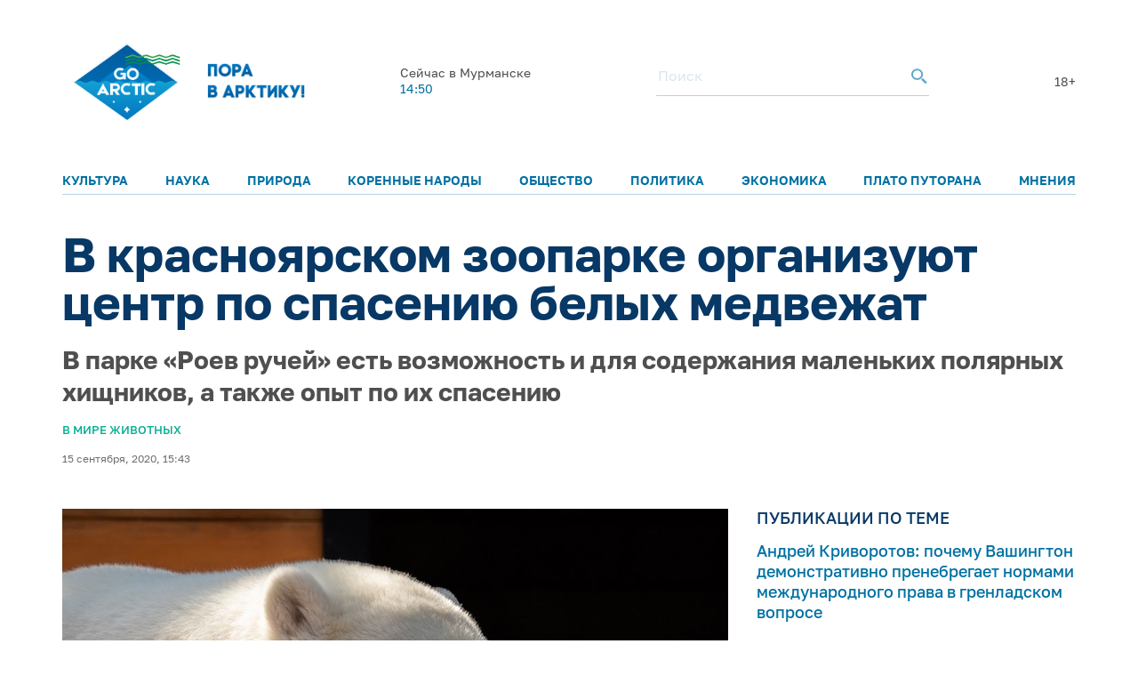

--- FILE ---
content_type: text/html; charset=utf-8
request_url: https://www.google.com/recaptcha/enterprise/anchor?ar=1&k=6LdCCSopAAAAAEovHx-c3Fo5gJAvXloM6fW4kPMm&co=aHR0cHM6Ly9nb2FyY3RpYy5ydTo0NDM.&hl=en&v=PoyoqOPhxBO7pBk68S4YbpHZ&size=invisible&anchor-ms=20000&execute-ms=30000&cb=b0kjnbczvsaz
body_size: 48709
content:
<!DOCTYPE HTML><html dir="ltr" lang="en"><head><meta http-equiv="Content-Type" content="text/html; charset=UTF-8">
<meta http-equiv="X-UA-Compatible" content="IE=edge">
<title>reCAPTCHA</title>
<style type="text/css">
/* cyrillic-ext */
@font-face {
  font-family: 'Roboto';
  font-style: normal;
  font-weight: 400;
  font-stretch: 100%;
  src: url(//fonts.gstatic.com/s/roboto/v48/KFO7CnqEu92Fr1ME7kSn66aGLdTylUAMa3GUBHMdazTgWw.woff2) format('woff2');
  unicode-range: U+0460-052F, U+1C80-1C8A, U+20B4, U+2DE0-2DFF, U+A640-A69F, U+FE2E-FE2F;
}
/* cyrillic */
@font-face {
  font-family: 'Roboto';
  font-style: normal;
  font-weight: 400;
  font-stretch: 100%;
  src: url(//fonts.gstatic.com/s/roboto/v48/KFO7CnqEu92Fr1ME7kSn66aGLdTylUAMa3iUBHMdazTgWw.woff2) format('woff2');
  unicode-range: U+0301, U+0400-045F, U+0490-0491, U+04B0-04B1, U+2116;
}
/* greek-ext */
@font-face {
  font-family: 'Roboto';
  font-style: normal;
  font-weight: 400;
  font-stretch: 100%;
  src: url(//fonts.gstatic.com/s/roboto/v48/KFO7CnqEu92Fr1ME7kSn66aGLdTylUAMa3CUBHMdazTgWw.woff2) format('woff2');
  unicode-range: U+1F00-1FFF;
}
/* greek */
@font-face {
  font-family: 'Roboto';
  font-style: normal;
  font-weight: 400;
  font-stretch: 100%;
  src: url(//fonts.gstatic.com/s/roboto/v48/KFO7CnqEu92Fr1ME7kSn66aGLdTylUAMa3-UBHMdazTgWw.woff2) format('woff2');
  unicode-range: U+0370-0377, U+037A-037F, U+0384-038A, U+038C, U+038E-03A1, U+03A3-03FF;
}
/* math */
@font-face {
  font-family: 'Roboto';
  font-style: normal;
  font-weight: 400;
  font-stretch: 100%;
  src: url(//fonts.gstatic.com/s/roboto/v48/KFO7CnqEu92Fr1ME7kSn66aGLdTylUAMawCUBHMdazTgWw.woff2) format('woff2');
  unicode-range: U+0302-0303, U+0305, U+0307-0308, U+0310, U+0312, U+0315, U+031A, U+0326-0327, U+032C, U+032F-0330, U+0332-0333, U+0338, U+033A, U+0346, U+034D, U+0391-03A1, U+03A3-03A9, U+03B1-03C9, U+03D1, U+03D5-03D6, U+03F0-03F1, U+03F4-03F5, U+2016-2017, U+2034-2038, U+203C, U+2040, U+2043, U+2047, U+2050, U+2057, U+205F, U+2070-2071, U+2074-208E, U+2090-209C, U+20D0-20DC, U+20E1, U+20E5-20EF, U+2100-2112, U+2114-2115, U+2117-2121, U+2123-214F, U+2190, U+2192, U+2194-21AE, U+21B0-21E5, U+21F1-21F2, U+21F4-2211, U+2213-2214, U+2216-22FF, U+2308-230B, U+2310, U+2319, U+231C-2321, U+2336-237A, U+237C, U+2395, U+239B-23B7, U+23D0, U+23DC-23E1, U+2474-2475, U+25AF, U+25B3, U+25B7, U+25BD, U+25C1, U+25CA, U+25CC, U+25FB, U+266D-266F, U+27C0-27FF, U+2900-2AFF, U+2B0E-2B11, U+2B30-2B4C, U+2BFE, U+3030, U+FF5B, U+FF5D, U+1D400-1D7FF, U+1EE00-1EEFF;
}
/* symbols */
@font-face {
  font-family: 'Roboto';
  font-style: normal;
  font-weight: 400;
  font-stretch: 100%;
  src: url(//fonts.gstatic.com/s/roboto/v48/KFO7CnqEu92Fr1ME7kSn66aGLdTylUAMaxKUBHMdazTgWw.woff2) format('woff2');
  unicode-range: U+0001-000C, U+000E-001F, U+007F-009F, U+20DD-20E0, U+20E2-20E4, U+2150-218F, U+2190, U+2192, U+2194-2199, U+21AF, U+21E6-21F0, U+21F3, U+2218-2219, U+2299, U+22C4-22C6, U+2300-243F, U+2440-244A, U+2460-24FF, U+25A0-27BF, U+2800-28FF, U+2921-2922, U+2981, U+29BF, U+29EB, U+2B00-2BFF, U+4DC0-4DFF, U+FFF9-FFFB, U+10140-1018E, U+10190-1019C, U+101A0, U+101D0-101FD, U+102E0-102FB, U+10E60-10E7E, U+1D2C0-1D2D3, U+1D2E0-1D37F, U+1F000-1F0FF, U+1F100-1F1AD, U+1F1E6-1F1FF, U+1F30D-1F30F, U+1F315, U+1F31C, U+1F31E, U+1F320-1F32C, U+1F336, U+1F378, U+1F37D, U+1F382, U+1F393-1F39F, U+1F3A7-1F3A8, U+1F3AC-1F3AF, U+1F3C2, U+1F3C4-1F3C6, U+1F3CA-1F3CE, U+1F3D4-1F3E0, U+1F3ED, U+1F3F1-1F3F3, U+1F3F5-1F3F7, U+1F408, U+1F415, U+1F41F, U+1F426, U+1F43F, U+1F441-1F442, U+1F444, U+1F446-1F449, U+1F44C-1F44E, U+1F453, U+1F46A, U+1F47D, U+1F4A3, U+1F4B0, U+1F4B3, U+1F4B9, U+1F4BB, U+1F4BF, U+1F4C8-1F4CB, U+1F4D6, U+1F4DA, U+1F4DF, U+1F4E3-1F4E6, U+1F4EA-1F4ED, U+1F4F7, U+1F4F9-1F4FB, U+1F4FD-1F4FE, U+1F503, U+1F507-1F50B, U+1F50D, U+1F512-1F513, U+1F53E-1F54A, U+1F54F-1F5FA, U+1F610, U+1F650-1F67F, U+1F687, U+1F68D, U+1F691, U+1F694, U+1F698, U+1F6AD, U+1F6B2, U+1F6B9-1F6BA, U+1F6BC, U+1F6C6-1F6CF, U+1F6D3-1F6D7, U+1F6E0-1F6EA, U+1F6F0-1F6F3, U+1F6F7-1F6FC, U+1F700-1F7FF, U+1F800-1F80B, U+1F810-1F847, U+1F850-1F859, U+1F860-1F887, U+1F890-1F8AD, U+1F8B0-1F8BB, U+1F8C0-1F8C1, U+1F900-1F90B, U+1F93B, U+1F946, U+1F984, U+1F996, U+1F9E9, U+1FA00-1FA6F, U+1FA70-1FA7C, U+1FA80-1FA89, U+1FA8F-1FAC6, U+1FACE-1FADC, U+1FADF-1FAE9, U+1FAF0-1FAF8, U+1FB00-1FBFF;
}
/* vietnamese */
@font-face {
  font-family: 'Roboto';
  font-style: normal;
  font-weight: 400;
  font-stretch: 100%;
  src: url(//fonts.gstatic.com/s/roboto/v48/KFO7CnqEu92Fr1ME7kSn66aGLdTylUAMa3OUBHMdazTgWw.woff2) format('woff2');
  unicode-range: U+0102-0103, U+0110-0111, U+0128-0129, U+0168-0169, U+01A0-01A1, U+01AF-01B0, U+0300-0301, U+0303-0304, U+0308-0309, U+0323, U+0329, U+1EA0-1EF9, U+20AB;
}
/* latin-ext */
@font-face {
  font-family: 'Roboto';
  font-style: normal;
  font-weight: 400;
  font-stretch: 100%;
  src: url(//fonts.gstatic.com/s/roboto/v48/KFO7CnqEu92Fr1ME7kSn66aGLdTylUAMa3KUBHMdazTgWw.woff2) format('woff2');
  unicode-range: U+0100-02BA, U+02BD-02C5, U+02C7-02CC, U+02CE-02D7, U+02DD-02FF, U+0304, U+0308, U+0329, U+1D00-1DBF, U+1E00-1E9F, U+1EF2-1EFF, U+2020, U+20A0-20AB, U+20AD-20C0, U+2113, U+2C60-2C7F, U+A720-A7FF;
}
/* latin */
@font-face {
  font-family: 'Roboto';
  font-style: normal;
  font-weight: 400;
  font-stretch: 100%;
  src: url(//fonts.gstatic.com/s/roboto/v48/KFO7CnqEu92Fr1ME7kSn66aGLdTylUAMa3yUBHMdazQ.woff2) format('woff2');
  unicode-range: U+0000-00FF, U+0131, U+0152-0153, U+02BB-02BC, U+02C6, U+02DA, U+02DC, U+0304, U+0308, U+0329, U+2000-206F, U+20AC, U+2122, U+2191, U+2193, U+2212, U+2215, U+FEFF, U+FFFD;
}
/* cyrillic-ext */
@font-face {
  font-family: 'Roboto';
  font-style: normal;
  font-weight: 500;
  font-stretch: 100%;
  src: url(//fonts.gstatic.com/s/roboto/v48/KFO7CnqEu92Fr1ME7kSn66aGLdTylUAMa3GUBHMdazTgWw.woff2) format('woff2');
  unicode-range: U+0460-052F, U+1C80-1C8A, U+20B4, U+2DE0-2DFF, U+A640-A69F, U+FE2E-FE2F;
}
/* cyrillic */
@font-face {
  font-family: 'Roboto';
  font-style: normal;
  font-weight: 500;
  font-stretch: 100%;
  src: url(//fonts.gstatic.com/s/roboto/v48/KFO7CnqEu92Fr1ME7kSn66aGLdTylUAMa3iUBHMdazTgWw.woff2) format('woff2');
  unicode-range: U+0301, U+0400-045F, U+0490-0491, U+04B0-04B1, U+2116;
}
/* greek-ext */
@font-face {
  font-family: 'Roboto';
  font-style: normal;
  font-weight: 500;
  font-stretch: 100%;
  src: url(//fonts.gstatic.com/s/roboto/v48/KFO7CnqEu92Fr1ME7kSn66aGLdTylUAMa3CUBHMdazTgWw.woff2) format('woff2');
  unicode-range: U+1F00-1FFF;
}
/* greek */
@font-face {
  font-family: 'Roboto';
  font-style: normal;
  font-weight: 500;
  font-stretch: 100%;
  src: url(//fonts.gstatic.com/s/roboto/v48/KFO7CnqEu92Fr1ME7kSn66aGLdTylUAMa3-UBHMdazTgWw.woff2) format('woff2');
  unicode-range: U+0370-0377, U+037A-037F, U+0384-038A, U+038C, U+038E-03A1, U+03A3-03FF;
}
/* math */
@font-face {
  font-family: 'Roboto';
  font-style: normal;
  font-weight: 500;
  font-stretch: 100%;
  src: url(//fonts.gstatic.com/s/roboto/v48/KFO7CnqEu92Fr1ME7kSn66aGLdTylUAMawCUBHMdazTgWw.woff2) format('woff2');
  unicode-range: U+0302-0303, U+0305, U+0307-0308, U+0310, U+0312, U+0315, U+031A, U+0326-0327, U+032C, U+032F-0330, U+0332-0333, U+0338, U+033A, U+0346, U+034D, U+0391-03A1, U+03A3-03A9, U+03B1-03C9, U+03D1, U+03D5-03D6, U+03F0-03F1, U+03F4-03F5, U+2016-2017, U+2034-2038, U+203C, U+2040, U+2043, U+2047, U+2050, U+2057, U+205F, U+2070-2071, U+2074-208E, U+2090-209C, U+20D0-20DC, U+20E1, U+20E5-20EF, U+2100-2112, U+2114-2115, U+2117-2121, U+2123-214F, U+2190, U+2192, U+2194-21AE, U+21B0-21E5, U+21F1-21F2, U+21F4-2211, U+2213-2214, U+2216-22FF, U+2308-230B, U+2310, U+2319, U+231C-2321, U+2336-237A, U+237C, U+2395, U+239B-23B7, U+23D0, U+23DC-23E1, U+2474-2475, U+25AF, U+25B3, U+25B7, U+25BD, U+25C1, U+25CA, U+25CC, U+25FB, U+266D-266F, U+27C0-27FF, U+2900-2AFF, U+2B0E-2B11, U+2B30-2B4C, U+2BFE, U+3030, U+FF5B, U+FF5D, U+1D400-1D7FF, U+1EE00-1EEFF;
}
/* symbols */
@font-face {
  font-family: 'Roboto';
  font-style: normal;
  font-weight: 500;
  font-stretch: 100%;
  src: url(//fonts.gstatic.com/s/roboto/v48/KFO7CnqEu92Fr1ME7kSn66aGLdTylUAMaxKUBHMdazTgWw.woff2) format('woff2');
  unicode-range: U+0001-000C, U+000E-001F, U+007F-009F, U+20DD-20E0, U+20E2-20E4, U+2150-218F, U+2190, U+2192, U+2194-2199, U+21AF, U+21E6-21F0, U+21F3, U+2218-2219, U+2299, U+22C4-22C6, U+2300-243F, U+2440-244A, U+2460-24FF, U+25A0-27BF, U+2800-28FF, U+2921-2922, U+2981, U+29BF, U+29EB, U+2B00-2BFF, U+4DC0-4DFF, U+FFF9-FFFB, U+10140-1018E, U+10190-1019C, U+101A0, U+101D0-101FD, U+102E0-102FB, U+10E60-10E7E, U+1D2C0-1D2D3, U+1D2E0-1D37F, U+1F000-1F0FF, U+1F100-1F1AD, U+1F1E6-1F1FF, U+1F30D-1F30F, U+1F315, U+1F31C, U+1F31E, U+1F320-1F32C, U+1F336, U+1F378, U+1F37D, U+1F382, U+1F393-1F39F, U+1F3A7-1F3A8, U+1F3AC-1F3AF, U+1F3C2, U+1F3C4-1F3C6, U+1F3CA-1F3CE, U+1F3D4-1F3E0, U+1F3ED, U+1F3F1-1F3F3, U+1F3F5-1F3F7, U+1F408, U+1F415, U+1F41F, U+1F426, U+1F43F, U+1F441-1F442, U+1F444, U+1F446-1F449, U+1F44C-1F44E, U+1F453, U+1F46A, U+1F47D, U+1F4A3, U+1F4B0, U+1F4B3, U+1F4B9, U+1F4BB, U+1F4BF, U+1F4C8-1F4CB, U+1F4D6, U+1F4DA, U+1F4DF, U+1F4E3-1F4E6, U+1F4EA-1F4ED, U+1F4F7, U+1F4F9-1F4FB, U+1F4FD-1F4FE, U+1F503, U+1F507-1F50B, U+1F50D, U+1F512-1F513, U+1F53E-1F54A, U+1F54F-1F5FA, U+1F610, U+1F650-1F67F, U+1F687, U+1F68D, U+1F691, U+1F694, U+1F698, U+1F6AD, U+1F6B2, U+1F6B9-1F6BA, U+1F6BC, U+1F6C6-1F6CF, U+1F6D3-1F6D7, U+1F6E0-1F6EA, U+1F6F0-1F6F3, U+1F6F7-1F6FC, U+1F700-1F7FF, U+1F800-1F80B, U+1F810-1F847, U+1F850-1F859, U+1F860-1F887, U+1F890-1F8AD, U+1F8B0-1F8BB, U+1F8C0-1F8C1, U+1F900-1F90B, U+1F93B, U+1F946, U+1F984, U+1F996, U+1F9E9, U+1FA00-1FA6F, U+1FA70-1FA7C, U+1FA80-1FA89, U+1FA8F-1FAC6, U+1FACE-1FADC, U+1FADF-1FAE9, U+1FAF0-1FAF8, U+1FB00-1FBFF;
}
/* vietnamese */
@font-face {
  font-family: 'Roboto';
  font-style: normal;
  font-weight: 500;
  font-stretch: 100%;
  src: url(//fonts.gstatic.com/s/roboto/v48/KFO7CnqEu92Fr1ME7kSn66aGLdTylUAMa3OUBHMdazTgWw.woff2) format('woff2');
  unicode-range: U+0102-0103, U+0110-0111, U+0128-0129, U+0168-0169, U+01A0-01A1, U+01AF-01B0, U+0300-0301, U+0303-0304, U+0308-0309, U+0323, U+0329, U+1EA0-1EF9, U+20AB;
}
/* latin-ext */
@font-face {
  font-family: 'Roboto';
  font-style: normal;
  font-weight: 500;
  font-stretch: 100%;
  src: url(//fonts.gstatic.com/s/roboto/v48/KFO7CnqEu92Fr1ME7kSn66aGLdTylUAMa3KUBHMdazTgWw.woff2) format('woff2');
  unicode-range: U+0100-02BA, U+02BD-02C5, U+02C7-02CC, U+02CE-02D7, U+02DD-02FF, U+0304, U+0308, U+0329, U+1D00-1DBF, U+1E00-1E9F, U+1EF2-1EFF, U+2020, U+20A0-20AB, U+20AD-20C0, U+2113, U+2C60-2C7F, U+A720-A7FF;
}
/* latin */
@font-face {
  font-family: 'Roboto';
  font-style: normal;
  font-weight: 500;
  font-stretch: 100%;
  src: url(//fonts.gstatic.com/s/roboto/v48/KFO7CnqEu92Fr1ME7kSn66aGLdTylUAMa3yUBHMdazQ.woff2) format('woff2');
  unicode-range: U+0000-00FF, U+0131, U+0152-0153, U+02BB-02BC, U+02C6, U+02DA, U+02DC, U+0304, U+0308, U+0329, U+2000-206F, U+20AC, U+2122, U+2191, U+2193, U+2212, U+2215, U+FEFF, U+FFFD;
}
/* cyrillic-ext */
@font-face {
  font-family: 'Roboto';
  font-style: normal;
  font-weight: 900;
  font-stretch: 100%;
  src: url(//fonts.gstatic.com/s/roboto/v48/KFO7CnqEu92Fr1ME7kSn66aGLdTylUAMa3GUBHMdazTgWw.woff2) format('woff2');
  unicode-range: U+0460-052F, U+1C80-1C8A, U+20B4, U+2DE0-2DFF, U+A640-A69F, U+FE2E-FE2F;
}
/* cyrillic */
@font-face {
  font-family: 'Roboto';
  font-style: normal;
  font-weight: 900;
  font-stretch: 100%;
  src: url(//fonts.gstatic.com/s/roboto/v48/KFO7CnqEu92Fr1ME7kSn66aGLdTylUAMa3iUBHMdazTgWw.woff2) format('woff2');
  unicode-range: U+0301, U+0400-045F, U+0490-0491, U+04B0-04B1, U+2116;
}
/* greek-ext */
@font-face {
  font-family: 'Roboto';
  font-style: normal;
  font-weight: 900;
  font-stretch: 100%;
  src: url(//fonts.gstatic.com/s/roboto/v48/KFO7CnqEu92Fr1ME7kSn66aGLdTylUAMa3CUBHMdazTgWw.woff2) format('woff2');
  unicode-range: U+1F00-1FFF;
}
/* greek */
@font-face {
  font-family: 'Roboto';
  font-style: normal;
  font-weight: 900;
  font-stretch: 100%;
  src: url(//fonts.gstatic.com/s/roboto/v48/KFO7CnqEu92Fr1ME7kSn66aGLdTylUAMa3-UBHMdazTgWw.woff2) format('woff2');
  unicode-range: U+0370-0377, U+037A-037F, U+0384-038A, U+038C, U+038E-03A1, U+03A3-03FF;
}
/* math */
@font-face {
  font-family: 'Roboto';
  font-style: normal;
  font-weight: 900;
  font-stretch: 100%;
  src: url(//fonts.gstatic.com/s/roboto/v48/KFO7CnqEu92Fr1ME7kSn66aGLdTylUAMawCUBHMdazTgWw.woff2) format('woff2');
  unicode-range: U+0302-0303, U+0305, U+0307-0308, U+0310, U+0312, U+0315, U+031A, U+0326-0327, U+032C, U+032F-0330, U+0332-0333, U+0338, U+033A, U+0346, U+034D, U+0391-03A1, U+03A3-03A9, U+03B1-03C9, U+03D1, U+03D5-03D6, U+03F0-03F1, U+03F4-03F5, U+2016-2017, U+2034-2038, U+203C, U+2040, U+2043, U+2047, U+2050, U+2057, U+205F, U+2070-2071, U+2074-208E, U+2090-209C, U+20D0-20DC, U+20E1, U+20E5-20EF, U+2100-2112, U+2114-2115, U+2117-2121, U+2123-214F, U+2190, U+2192, U+2194-21AE, U+21B0-21E5, U+21F1-21F2, U+21F4-2211, U+2213-2214, U+2216-22FF, U+2308-230B, U+2310, U+2319, U+231C-2321, U+2336-237A, U+237C, U+2395, U+239B-23B7, U+23D0, U+23DC-23E1, U+2474-2475, U+25AF, U+25B3, U+25B7, U+25BD, U+25C1, U+25CA, U+25CC, U+25FB, U+266D-266F, U+27C0-27FF, U+2900-2AFF, U+2B0E-2B11, U+2B30-2B4C, U+2BFE, U+3030, U+FF5B, U+FF5D, U+1D400-1D7FF, U+1EE00-1EEFF;
}
/* symbols */
@font-face {
  font-family: 'Roboto';
  font-style: normal;
  font-weight: 900;
  font-stretch: 100%;
  src: url(//fonts.gstatic.com/s/roboto/v48/KFO7CnqEu92Fr1ME7kSn66aGLdTylUAMaxKUBHMdazTgWw.woff2) format('woff2');
  unicode-range: U+0001-000C, U+000E-001F, U+007F-009F, U+20DD-20E0, U+20E2-20E4, U+2150-218F, U+2190, U+2192, U+2194-2199, U+21AF, U+21E6-21F0, U+21F3, U+2218-2219, U+2299, U+22C4-22C6, U+2300-243F, U+2440-244A, U+2460-24FF, U+25A0-27BF, U+2800-28FF, U+2921-2922, U+2981, U+29BF, U+29EB, U+2B00-2BFF, U+4DC0-4DFF, U+FFF9-FFFB, U+10140-1018E, U+10190-1019C, U+101A0, U+101D0-101FD, U+102E0-102FB, U+10E60-10E7E, U+1D2C0-1D2D3, U+1D2E0-1D37F, U+1F000-1F0FF, U+1F100-1F1AD, U+1F1E6-1F1FF, U+1F30D-1F30F, U+1F315, U+1F31C, U+1F31E, U+1F320-1F32C, U+1F336, U+1F378, U+1F37D, U+1F382, U+1F393-1F39F, U+1F3A7-1F3A8, U+1F3AC-1F3AF, U+1F3C2, U+1F3C4-1F3C6, U+1F3CA-1F3CE, U+1F3D4-1F3E0, U+1F3ED, U+1F3F1-1F3F3, U+1F3F5-1F3F7, U+1F408, U+1F415, U+1F41F, U+1F426, U+1F43F, U+1F441-1F442, U+1F444, U+1F446-1F449, U+1F44C-1F44E, U+1F453, U+1F46A, U+1F47D, U+1F4A3, U+1F4B0, U+1F4B3, U+1F4B9, U+1F4BB, U+1F4BF, U+1F4C8-1F4CB, U+1F4D6, U+1F4DA, U+1F4DF, U+1F4E3-1F4E6, U+1F4EA-1F4ED, U+1F4F7, U+1F4F9-1F4FB, U+1F4FD-1F4FE, U+1F503, U+1F507-1F50B, U+1F50D, U+1F512-1F513, U+1F53E-1F54A, U+1F54F-1F5FA, U+1F610, U+1F650-1F67F, U+1F687, U+1F68D, U+1F691, U+1F694, U+1F698, U+1F6AD, U+1F6B2, U+1F6B9-1F6BA, U+1F6BC, U+1F6C6-1F6CF, U+1F6D3-1F6D7, U+1F6E0-1F6EA, U+1F6F0-1F6F3, U+1F6F7-1F6FC, U+1F700-1F7FF, U+1F800-1F80B, U+1F810-1F847, U+1F850-1F859, U+1F860-1F887, U+1F890-1F8AD, U+1F8B0-1F8BB, U+1F8C0-1F8C1, U+1F900-1F90B, U+1F93B, U+1F946, U+1F984, U+1F996, U+1F9E9, U+1FA00-1FA6F, U+1FA70-1FA7C, U+1FA80-1FA89, U+1FA8F-1FAC6, U+1FACE-1FADC, U+1FADF-1FAE9, U+1FAF0-1FAF8, U+1FB00-1FBFF;
}
/* vietnamese */
@font-face {
  font-family: 'Roboto';
  font-style: normal;
  font-weight: 900;
  font-stretch: 100%;
  src: url(//fonts.gstatic.com/s/roboto/v48/KFO7CnqEu92Fr1ME7kSn66aGLdTylUAMa3OUBHMdazTgWw.woff2) format('woff2');
  unicode-range: U+0102-0103, U+0110-0111, U+0128-0129, U+0168-0169, U+01A0-01A1, U+01AF-01B0, U+0300-0301, U+0303-0304, U+0308-0309, U+0323, U+0329, U+1EA0-1EF9, U+20AB;
}
/* latin-ext */
@font-face {
  font-family: 'Roboto';
  font-style: normal;
  font-weight: 900;
  font-stretch: 100%;
  src: url(//fonts.gstatic.com/s/roboto/v48/KFO7CnqEu92Fr1ME7kSn66aGLdTylUAMa3KUBHMdazTgWw.woff2) format('woff2');
  unicode-range: U+0100-02BA, U+02BD-02C5, U+02C7-02CC, U+02CE-02D7, U+02DD-02FF, U+0304, U+0308, U+0329, U+1D00-1DBF, U+1E00-1E9F, U+1EF2-1EFF, U+2020, U+20A0-20AB, U+20AD-20C0, U+2113, U+2C60-2C7F, U+A720-A7FF;
}
/* latin */
@font-face {
  font-family: 'Roboto';
  font-style: normal;
  font-weight: 900;
  font-stretch: 100%;
  src: url(//fonts.gstatic.com/s/roboto/v48/KFO7CnqEu92Fr1ME7kSn66aGLdTylUAMa3yUBHMdazQ.woff2) format('woff2');
  unicode-range: U+0000-00FF, U+0131, U+0152-0153, U+02BB-02BC, U+02C6, U+02DA, U+02DC, U+0304, U+0308, U+0329, U+2000-206F, U+20AC, U+2122, U+2191, U+2193, U+2212, U+2215, U+FEFF, U+FFFD;
}

</style>
<link rel="stylesheet" type="text/css" href="https://www.gstatic.com/recaptcha/releases/PoyoqOPhxBO7pBk68S4YbpHZ/styles__ltr.css">
<script nonce="RZyxHKlVfUbSYRjH_6GMwA" type="text/javascript">window['__recaptcha_api'] = 'https://www.google.com/recaptcha/enterprise/';</script>
<script type="text/javascript" src="https://www.gstatic.com/recaptcha/releases/PoyoqOPhxBO7pBk68S4YbpHZ/recaptcha__en.js" nonce="RZyxHKlVfUbSYRjH_6GMwA">
      
    </script></head>
<body><div id="rc-anchor-alert" class="rc-anchor-alert"></div>
<input type="hidden" id="recaptcha-token" value="[base64]">
<script type="text/javascript" nonce="RZyxHKlVfUbSYRjH_6GMwA">
      recaptcha.anchor.Main.init("[\x22ainput\x22,[\x22bgdata\x22,\x22\x22,\[base64]/[base64]/bmV3IFpbdF0obVswXSk6Sz09Mj9uZXcgWlt0XShtWzBdLG1bMV0pOks9PTM/bmV3IFpbdF0obVswXSxtWzFdLG1bMl0pOks9PTQ/[base64]/[base64]/[base64]/[base64]/[base64]/[base64]/[base64]/[base64]/[base64]/[base64]/[base64]/[base64]/[base64]/[base64]\\u003d\\u003d\x22,\[base64]\\u003d\\u003d\x22,\x22wrfCqsO2w6vCg8KQw6PCjMK5T1jDucOdwqHDgMO7NU0zw5ZYDBZTMcOBLMOOdMKFwq1Yw59PBR4qw7vDmV9xwpwzw6XCkwAFwpvCk8OBwrnCqAVXbixNWD7Cm8O0DBoTwo1sTcOHw7ptSMOHCsKgw7DDtB/DucORw6vCoxJpworDmy3CjsK1R8KCw4XChDJnw5ttP8OWw5VED1vCuUV+V8OWwpvDusOow4zCpiZ0wrgzATvDuQHCvHrDhsOCWD8tw7DDscOQw7/DqMKkwpXCkcOlDALCvMKDw6XDtGYFwoTCsWHDn8OVa8KHwrLCt8KAZz/Du3nCucKyMsKmwrzCqEFCw6LCs8Oaw6NrD8KCNV/[base64]/Dp0A6V8KGYD3CqsO1E1BiPn3DucOKwqvCmyAUXsOew5DCtzF2C0nDqwLDoW8rwqtDMsKRw5/ChcKLCRgiw5LCoxXCngN0wq4bw4LCul0Afhc+wpbCgMK4G8K4EjfCvH7DjsKowrvDpn5LRMKudXzDtT7CqcO9wpdwWD/[base64]/CqcKweArDvcO9wrbCvS0zZMO+ZcOIw64zd8Osw4vCtB0Mw4DChsOOAj3DrRzCmsKNw5XDnjDDmFUscMKEKC7Ds37CqsOaw6I+fcKITzEmScKFw5fChyLDmcKMGMOUw5jDo8KfwosXZi/[base64]/wpLCqsKnw6bCgMKcwqozwr3DgjYiwo8KLRZxV8Kvw7PDkgjClwXCjStEw6HCvcOnAHDClhJTJHzCnnfClXYbwol0w4jDqMKww4DCt0DDgsKow6/CnMOIw7V0KsOyXsOwOwZwC2IfXcKVw6NGwrJEwps0w6A5w4d2w7E2w4DDqMOwKgNrwqdLTQjDosKpG8Ocw6/ClsOlBsK/IxHDtAnCusKSfyjCtcKWwpzCn8OMT8ORRMOHCsOHUyTCoMKCZjodwpZ0MMOnw4EEwqHDn8KyJwVBwqoVEcKTUsKLJw7DkULDicKHHsO1Q8OaRcKGYlFpw4grwpxlw6R3VMO3w5vCj1/DlsKOw5XCu8Ktw7PCjMKSw4nDssOtw4fDvyVZZkMZWMKIwqg4XX3CuDjDjwLCv8KyAcKgw5kaVsKHN8KufsK6VWFNBcO0IglnFR3DhRPDjApdG8O/w4bDncOYw5M6CVrDtVoUwoDDugjCpQ8Dw73Ds8KsKhbDuxbClsOyIEfDgXLCrMO+bsOOVsKGw6XDkMKowqMBwqbCgsO7SgjCj2/Cq1fCm1JPw7fDmlIzb3IQHsO5ZsK3w77CosKFAcKfwqAWNcKrw6HDnsKRw6nDj8K+woHCphLCgwzCvnRhPEnDmDTChivCg8OXL8KyU2Y7J1/[base64]/CmXUrw7Akw7lBw5suwrLCgMOBCMOZwr9xT0tJw5TDrHLChcKxZkltwqDCki8UP8KsNSETOhprIcO/woTDjsKwfcKYwqvDizfDlSLCiwwVw73Cmg7DqQPDr8O4bngOwo/DnTbDvA7Cj8KAdhw5XMK1w5pqAT7DusKVw7zCuMK/SsOtwrMUbi8vZRTCihrDhMO6LcKZWXLCkkdzSsKrwrlFw5F3wo7CkMOnwrPCgMK0PsO2Sz/DgsOpw4nCjkhhwpgWRsKFw6l5ZsOXCVfDulLCtAAXLcKQU0TDiMKbwpjChGTDngrCq8KLRUd6wrjCtQrCvnPCnBV3KsKnZsO6C1HDkcK+woDDnMKqRzTCl0oeJcODTcONwrN/w7PDgcO9PMK7wrXCpSPCo13Ch28WDcKBWysKwo/CmgF4TMO4wrbCknvDvT8UwqNfwosGI2DCg2XDoU3DgAnDsF3DjgzCrcORwo9Xw4ptw4HDiEFdwqV/wpnCsHjCg8Kzw57Dg8OJQsOvwrgnIh53w7DCv8OVw4Vnw7DCrcOMGTbDvVPDtUzCnsOTUcOvw7Bow45iwrZYw7klw6hIw53Dg8O8W8OCwr/[base64]/CpcKvGg/[base64]/[base64]/woI3wrnDrcOow4ojw5dYPMO/dHxHBgJDbnnCnsKHw4E7woARw5/DgcOJFsKCesKeGFXCpm/DqMO+XAI4MDxQw7l0KmPDlsKHYMKewqvDu3bCt8KBwr/DocKlwpzDkw7Cp8KsTHjCnMKDwoLDjMOgw63Du8OXEBTCjFLDscOPwo/Cs8OxQcKOw7zDjUQyDCwaRMOOXFdaPcKyH8OrJHpzwrrCg8KkcMKTfVQww5jDtFwKwqRYHMOvwoLCqUkHw5sINsKow6XCn8OKw6vCtsKxUsObWwBwHi/Du8OTw6BQwrt1SEEDw5XDtXLDtsKhw5DCosOIwp/CgcOUwrUmQcKdfjnCsA7DtMO5woB8OcO8I1DChDPDgMONw6DDr8KcQRfCjsKLUQXCjWguYMOew7XDq8KMw5UAZWhVcUvClcKBw6QjAsO9HgzDpsKORnnChcO3w5RNTsKKPcKtYsKBJsOMwqFBwo/Cow8Ewqccw7rDnxFkwp/CsWUWw77DrGIcVsOQwrJxw4LDkVLDgmQfwqXCgcOnw5vCs8K5w5BYMFh+X2PCrDdUWcOkbH/DiMK9XCp3R8OkwqYCUig/c8O0w4PDsB7DnMO0RsOCfcOuP8Kyw5p7ZidpTiU2RANowqPCsxQGJBh6w6dAw5Uzw4DDsCF/EzpSA3/ChsKnw6xjSR40NsOKwprDnjzDpMOnFWzDpWBfEiANwr3CoAk+wrY4YmvCl8O5wobCjAvCgAfDi3ECw7fCh8KWw5Qgw5NvY1PCu8O7w7PDkcONb8OtKMOgwqhJw7g4IgTDocKLwrHClykIVW/CrcKifcK2w6BJwoPCnlJqT8O/FMKMSFXCrWcEKkHDqg3DgcO/[base64]/[base64]/[base64]/[base64]/Cv8KMwqHDjHXCqsOhVcO6JsOVwqbDtG4ZMk4kBsK4bMKVXsKKwqfCuMKOw4REw6Mzw7XCly9cwqXCkm3DmCTCgWLCpSALw5DDhMOIEcKZwphjRzMrwpbCgMOdcEvCkTcWwr06w6giNMKHQhELTcKpaUTDogsmwqsRwr3Cu8O/WcOCZcOjwoN6wqjCncOgRsOwcMKXQcKkKG55wprDsMKGGFjCjFnDmsOaX3geKwQWHFzCicOhGsKYw6pEG8Okw6JCLyHCjC/CqC3DnVzCjcKxSj3DkcOXQMOfw6ImZsKXLg/ClcOUNzoaY8KsIzZLw4toBcKzfCjDscO6woHCsCZAYMK/XSk9woBRw5/[base64]/CscK7Hn3DhkrDuMORw5/Cu8KFf8Oww4bChQHCoMKGw6Rmwp8iFA3DgG8UwrBgwrFIBh1pwqLDgcOwJ8OhdlPDvVMiw5jDj8O/w5jCv0tswq3CisKhesOKYxJ8agXDhFQCf8KNwqDDvEACAEZmBBzCrVPCsjwHwqoGKUfDoTPDi3MGCcOuw53CjmTChMOOWWxxw6R/Xj9Fw6PCi8K6w6Mmwrgxw7NewoXDjhUWcF/CjEUEWcKTBsKOwrjDoD7Clj/CqzkRX8KpwrxsKT3ClMO5wq3ChinCjsOmw4jDlRlSAyXDuzHDs8KnwrFWw6fCoW1Fw6jDvVcJw4bDhUYSO8KaX8K5KMOFwrB7w7DCo8O0EFvCk0jDiD7CjETDsELDh3/CtAnCtMKOJ8KNJMK/QsKxB2vChUQawrjClHs5CGIfNTHDlmLCtQfDscKRSWNvwrp8w6hWw5fDv8OAW0AJw6nChMK4wqfDgcK0wrzDk8O1XWbCkzM+EMKVwonDjhcTw7R9aXfCpAFDw7jCtsKiYkrCo8O4ScKDw5LDvwZLKMOowr7DvgpbOcOIw6kHw6pNwr/[base64]/DqFxrWQXCh0UbEcKIw4UkwpDCgUpuwqHDpjPDtsOTwpbCvMO0w6PCsMK5wqhHRcK5AxfCpsOAMcKuYMOGwp4ew4vCml54wrLDqCpIwpzDkjdKIz3DqELChcK3wo7Dk8Kpw7NOGg5qw4/CqcOlQcKGw5hYwqHChsOuw7rDtcKbN8Ohwr7CpUYjw7IFUBcMw6sTQsOzR2kOw5gpwoLDrTgvw5/Cr8KyNRd8cRvDngXCl8Ozw6fDjMKmwrRuXlNcwrjCpHnCjsKIXkVBwqTChcOxw5MxMUY0w6rDmFTCrcOOwp1/BMKtasK4wpLDlyjDisO5wo9ywr0fJ8KtwpsOF8OKw6jDrsKEw5DChGbDnsOBw5lSwo9awoppUcOrw6tfwrTCuhJEAmjCusO0woUiWxc0w7fDhhjCvsKPw5gGw77DhnHDsAR9D2nDp1PDokwqKVzDtADCk8KTwqDCvsKNw70mbcOId8Ojw4TDuTbCsXbDmQjDriPCuX/Ci8OXwqB7wpB2w4JITB/Dk8O6wqXDsMKAw6XCnmLCnsOAw4NMZiMwwoh6w4MRc17Cl8Oyw7l3w7FkbUvDo8K5TcOgYH4/w7NTM2jDg8Kawq/DpcKcZnXCjFrChMOyWMOaEcKrw7zDncOOJUQRwrnDosKVU8KWOmTCvFjDoMOWw4o3CVXCnxnCosO6w6vDn2oFM8OLw5M+wrobw4gtOSlJCU0ew7/DujEyIcKzwqRowoNtwpbCucKDw5fCr3g+wpwQwoEmbk4pwrxdwpwAwo/Dpg0Kw7zCqsO+w6NxdcOWRMO/wrYTwpbChA/DgMOuw5DDnMKuwrUNPcOEw6UMcMOewq7Ds8KEwoFbUcK8wrUswp7CtC/DuMKywr9NA8Kpe3Z8wobCgcK4IsKFRgM0Z8Ogw4hgYMK/[base64]/w6zDvMOBWsKAdELDgjTCvcK6FMOsGcKVw7hNw7jChAN9d8KTw6ZKwoFWwpcCw4dSwqtMwp/Dr8OwBG7DrwkjUB/Ci0LCvio0RBQpwo0vwrfDncOawrMkecKSL1VcEMOPCsKeecK/w4BMw4xWW8O7MUNJwrXCh8OCwpHDkB14emXCnTJpBMK0NUvDjgbCriPCmMKTJsO1w6vCnMKIRsOpRBnDlcOUwrImw51NYcKhwqXDizvCt8K8UytSwpAzwpjCvSXCoQrClzQPwr11JT/Co8OhwrbDhMKgScO+wprCoCDCkhJSeQjCihMkL2ZCwoTCg8O8AMK8wrIsw7PChXPCiMOvQU/[base64]/DssOfUhDCg8K3MsKgIcKADXbDlS3DrcOqw4bCs8Oww55hwqDDosKDw7zCvcO4eVVoC8KQwppKw4vCsWZRUFzDmWMhccOmw4jDlsOZwow3WMODYsOfbsK4w7XCoARGFsOcw5TDgW/DncOISykuwrvCsR8hG8OnUUDCrMKfw7Q6wo4UwqrDiAZow6DDlMOBw4HDlk9EwqrDiMOZJmZJwobCuMKNbcKbwo9kek97woIjwpDDlVMqw5jChjF9SjjCsQ/[base64]/DunTDvMKSwpJOeRgPQnM5wo4Ew4cmw6xRw51TLGotPnLCpQ49woVrwoJsw77CncKDw5DDpG7Ch8KfEXjDpDrDhMK1wqo5wopWa2DChMKhQRomV3xvURzDo0g3w5rCkMOqZMOpS8KBHC0nw7Z4wr/DjcOow6pQMsOBw4l5IMOsw49Gw78OJjc2w5DCiMKwwrDCusK8XMO+w5cMw5fCusOxwqtBwo0bwrfDmFI4RSPDpMKpd8Kew4NjaMOdX8K0YwDDvcOkNRAAwq7CusKWTcKrO17Dhw3CjcKJWMK6GcOufcOswp4Qw7zDj1BQw483TMKlw4PDi8OobhM/w4/CpMOcc8KKVks4wpp3e8OBwpNQA8KtPMKawrUSw6rDtng+JcOxHMKVLknDpMOJR8Oww4LClA45HFpoIUADLgNvw6TDuAFRRsOLw5fDu8OJw5LDisO0QsOlw4XDgcOMw5jDvSBLW8Oacy3DpcOQw5QOw43CvsOGJMKZQTXDgg/ChERuw63Cr8K3wqRIZGcCYcOwcnnDqsOew6LDgCdiYcO0ZhrDsEtCw5nCtsKSRB7DhVwBw4TClT3CggJ7CGPCqj8GNwAPM8Klwq/DuBbDjcKMdGwGwoA4woLDpFIcO8OeCALCvnYCw6nCvgopGsOvwoLCugJdWA3CmcKkTw9QdCjCvkRsw7plw4osbwRJw6E9EsONcsKhHCkSEgVWw4LDoMKYbGvDpj48YgLCmFNkbMKZEMKpw6ZqemVAw5Mfw6TDniTCoMKRw7N8Yk/[base64]/[base64]/[base64]/DkcK4w5k9Y8KWTMO6w4F2wo/DsS/Cv8K6w6PDmQPDpnkhbivDv8Krwo0Uw5jCmhvCh8O1R8OUN8KowrfCssOBwppDw4HCpQ7CqcOow6XCtEXDgsOVc8OlS8O3bEnDt8KGUMK6ZXRwwp1ow4PDsmvDiMOWw5JGwpwIf30pw5LDjsOuwrzDoMKswr/DjsKcw68wwp5tGcKiSMOHw5HCi8Kiwr/[base64]/CgxAnSMO0wrBXwrHDuwJYw7vClRJYUsOhZcKNMcOMAsO9eWDDrT4cw6HCmDvCnHVlXcKzw5YKwpfCvcOwWcOcJnPDsMOpXsOxasK/wr/DgsKpLwxTe8O3w6vCly7CiHYEwpFsQcKww53CgsOWMTQcT8Onw67Dn1kyZsOyw6zCqwHCq8Osw5hyJ0hrwqPCjmrCtsONwqctwrTDpcOhwrLDsAJ0R0TCpMKOEMOdwpDCjcKLwoU+wo3CrcK8EynDlsKXd0PCkcOXTnLCtw/[base64]/NlLClkjCly/[base64]/Dl8OpCldow6lHZMKwwoTCisKbw7TCrsOQw7fDl8OVNsOLwqQOwrHCg2bDosKxRsO4XsOdUCzDhWVHw78OVsODwq/[base64]/DjgzDu8Oew4c3wr7DsxZECiN4w57Cn07CqTp4PE8wAcOVFsKKYnPDn8OvD2wPdS7Dg0rCiMOzw6MYwprDuMKTwo4ow7cfw5/ClxLDkMKBYFvCh3/CkWgXw6nDt8Kew6E8asKiw4nCpWY9w6PDpMOWwp8Hw63Ck2VrF8KXRyDCiMK2OsOWw587w4QsQCfDocKbfwTCo2d7woszQ8OJwqTDvSHCvsKiwptNw5/[base64]/DnA5payU7wpRoLcKtKHFZwqnCpz1fFCfCrcKzdsObwrJpw47Cq8OTJMO1w6LDu8K6WC/DqMORQsOqw6XCrXRiwpJpw7LDrsKeO00nwrzCviJKw5rCmn7Cn3F6e1zChMOXw5LCjRx7w63DtcOMAnxDw6vDiywawrLCol1cw7/[base64]/Dhmkaw5vCi0MXIlTDuSfDlcO5wobCp2k4XsOdwrcpw6twwqHCpMKkwqgHAcOBci4mwrVmw5/[base64]/[base64]/worDvhlvCcOXwpvDv2HDpTLDmMKww61Mwp9oI3x4woPDjMOnw7vCsA0pw7LDqcKsw7R0UgMwwqjDkTDClhhDw4vDvwPDiQp/w4vDvgPClWkGw73Coj3Ds8OrLcO/esKFwqrDoDvCmcOTAMO2f29DwprCq3LCncKCwp/DtMKjU8OvwqHDoCZENsK6wpjCpMOcY8OHw73DsMO1H8KRw6omw5IgcmoeXMOTAMKQwppowpklwp5nSU5BP0fDpR/[base64]/[base64]/B8OQwqzDtcOEwrcREQByd8KtwpQ3UsKVBBfCsXDDoVEaLMOiwp3Dm1gVNmEwwqfDhRk4wrDDhEcsZmMYM8OaWTNUw6rCsD/DlsKvYsO6w7DCkXxswrVhYVIqfSXDocOAw7NHwqzDocOhPHNtTMKCZSrCgnbCtcKlMEJKBnLDnMKsIT0oWRFRwqAVw5PCimbDq8O2CMKjfVPDrsKaBnLDmMObMiAqworCuUDDjcKZw5XDjcKiwpNpw6fDicOLYV/Dn1PDo08lwpoSwrDCozNSw6vCvCDCsCEcwpHDjj5FaMObw6HCnz3DuWJBwrYEw5nCt8KVwoZ2EH0sLsK2BsK8K8Ocwrtew5rCkcK3w5QdDwA9KMKQHFY0OGUpwqPDljjChwRLcD0jw4DCmh5/w5/Ckntqw7fDhmPDncKRPcKkFHwGwrvCg8KzwqLCksOew6LDucKywpnDkMKdwrnDi0jDjE04w45qwrHDt0bDpcK6CQp0VAslwqdSBnc6woUCIMO2IXxYTifCiMKew7vDm8K/[base64]/[base64]/CuUXCgsOUSMOFwoEHwqUvXcO9wqtWwrPCmsKoM8Kuw6RNwplqQ8KRI8Kuw5wqK8K8B8OLwohIwpkTCCl4ARQDe8Ktw5DDpQTCiVQGI13DvsKpwpLDgMOAworDvcKpchMrw54vD8O/CFzDocOFw4BVw6bCicOMJsO0wqXCoFAewr3CmMOPw6ZWJxVLwq/DocKmYj9jW2zDmcOMwo/DhQl/PcKpw6/DpsOmwoXClsKEMljDu03DmMOmOMO/w45jaGsEbRDDpFxawqLDuXpYXMKwwpbCm8O6Vz05wo41woLDpwrDqWobwrtHWMOaBBN+w6jDsnrCixFsQH/CkTRHVcK2DMOUw4HChlFIw7pEZcOdwrHDlMK1DcOqw6vDhMKpwqkYw7wtUsKywq7DucKZKgRnY8OkYcOpOsOxwpppRDN1wpMyw4sYLiAPKXvDnH1LN8KDUiwPV1MBw7MAAMKLwoTDgsOIJkVTw5gSGsKLIsOywokldm/ClkE3X8KVJzvDj8OoS8OLw5VZf8KKw6vDrxQlw5sHw5ZjasKCHQ/Cl8O8HcKvwpnDmMOLwoIyYTzCrV/CoGgww4cvw6LDlMKfZETDjcOyG1DDksOzcsK/[base64]/DlVxwZmjDng0Mb1Auw4HDjxvDsgDDsXXCq8OmwpnDuMOxBMOWD8OXwqRIX1NufMKgw5LCgcKuFcOlcFpQMsKMw6xHw7nCsWkEwoPCqMOMwoBzw6hmw7PCo3XDiVLDth/[base64]/wofCukfDn8Kxwqc4XjsMwq9cw5zDvHdlw4bChwQ1WGLDpMKGLCMYw5tbwqM+w7DCihFhwoDDkMK4YS40Hih6w6AMwrHDkRQoDcOcVSMlw4XClsONe8O/JmLCmMOJB8OPwoDDgsOvTTV8cg4Pw6nCohYbwrLCh8Odwp/[base64]/[base64]/fcKGwoUUw67DpcOdP8Orw7rDjmbCiRHDkS8Wwrc2LMOJwqXDl8Kfw6XDlUHDrGIAQMKvYTEZw5DDvcO1SsO6w6pPw6J3wr/Dn1vDs8O/BMKPXlBlw7Iew6gtT202wrx7wrzCtkc1wpd+RcOWw5nDo8OFwpZNQcOITyhtwpI2HcO+w6XDix7DlE08dyVbwqYDwp/[base64]/CgzgTw6IVXcKifsO6dFU3wrgTHsKINWrDlMK1WjzDp8KNN8OuS2rCinVgOgTDghzCgFEbHcOIRzpjw6PCiiPCicOJwpYSw5RlwofDq8OUw6ZgM3HDiMO0w7fDlmXDrsOwZcKFw67CikzCqF3CjMO0wo7DqigTDMKmPXnDvjDDmMOMw7fCnTw5cW/CqmHDtcOoEcKow4zDvTvChWjCuhVIw7jCnsKab0HCpxY7ei3DpsOia8KoCWzDgj/[base64]/[base64]/fArCrcK1U21Lw73DmVPDig3DiH5nw4LDjcOBwq/DmxFqw6ojS8OXKMOtw4fCq8OpUcKGaMOIworDs8KsE8OgLcOoBsOowqPCqMKdw4AQwqPDhiJ5w4J+wr08w4p1wpDDpjTDogLCiMOgw63ChCU/wrfDu8KuJ2E8w5fDh2XDkQrDgkPDsSpswrQVwrEpw4A0VgpzHmFaecKtWcO7wr1Vw4jDtnIwGBkZwoTCrcOmB8OKaxELwqPCo8KZw57ChcOAwoU2wr/Di8OxOcOnw77CtMOmNQR/[base64]/[base64]/CpB/[base64]/Dh8Otw5vDn07CuHHDrhnDgsKtPUvDpG3Ckg/Dtz47wplvwpNGwr7DkBs/wpzCpD9/w7LDv0XDkk3DhwPDqsOFwp8+w5jCs8OUSQLChS3Dlx5FCyfDl8OfwqnCnMOHGcKFw4c6wrzDgSNyw77Dp39zY8OVw4zDgsK5R8KBwrYawpHDicO+R8KZw6/[base64]/DocOZZcOZwqVfwpvDu8KUwr8jBn3CgsObJMKvBMK0eXhsw7t2fU41wqjDgsO/wqh9Y8K5AcORd8Kkwr7Dt23ChDxkw5TDlcOzw4zDugjCjnAFw6sDbl3ChDZfR8OFwoxyw6bDqMKQfA4TB8OPVsK2wpfDnMK1w7TCrsOtd3rDn8OJX8Ksw5bDqQ7ChMKnBg56wpALwr7DhcKGw74JI8K4bXHDqMKCw5XCtX3DrcOOM8Otwr1aNTE/[base64]/Dtz/Cp8O0wqXDkMKwAmoEw6xew5AFcsKaSyzDkcOkWBPDqsOPD1/Cmz7DjMOuAMOoRAoNwpjCmlkww5Auw6EFwpfCmCnDmsKWPsOxw4YeaCIVDcOtZsKuPEzCin1vw48WeGdDw7DCr8KaTHXCjFHCgcK0L0nDnsOzYhleHMKdwpPCrGREw77DpsKpw5/CunMwTcK4aRRAdCEpwqFyQ1wAQsKCw6AVH25lD1DCn8K/wqzCn8O5wrgnIDA8w5PConvCgkLDpMOwwqI+M8OGH3BFw6JeP8Ktw5ggHcOow4AhwrbDgWPCnMOcMMODUMKdLMKPfsKCGcOKwrovO0jDpSnDtSw8w4VJw4gffmQUNMOYHcOtMMKTfsO+LMKVwq/Cm3TDpMKTw6gQD8O9LMK0w4MrLsKyGcOwwr/DqUAQwqE6EgrDncKgOsOfLMOIw7NCw7fCmMKmJDJkUcKgAcO9KMKmHAZUCsK7w5nCkQrDp8Ohwrd2LMKxJANuasOMwrHCg8OrTcKgw5QfDsOvw7oMZVTDkE/DmsOdwrJEasKXw4RuOwFZwqEfDcOnFcOxwrcoYsK1KzMPwpHCuMK7wrtzw7/Dt8K0HFTCi27CtWEIJMKRwrkmwqXCrg41SWUCMmciwotYBER0A8KlJFkwOVPCs8K9DcKiwp7DrsOcw6rClCkhLsOYw4fDhU4ZOcO6woRUEHTCllllaV4Sw53DhsOvwpXDsWTDrHwcG8OFfA0dw5/DtVI6w7HDvBrClixLw4/CoAUrLQLCv1hYwqvDpHTCscKVw54HQ8KVwpJnfyvDoR/DvEFcNMKpw5UsbsOaBxIQMTB5KRnCqHVIFMO2FsOfwoMmBFAQwp0Swo3Cn3l2BMOgacKpcXXDo3JsQsOpwojDh8OKMsKIw497w7nCsChPG30MP8OsM3TCs8Osw7g/GcOHw7grBlxgw67Dt8Oow7/Dt8KCGMOyw6UPecObwoDDpBvCicK4P8Kmw44Vw73DgBQlTyDDlsKoFkIwQsOwE2ZUFhLDvljDlsOfw5jDsgE0OSMbHAjCsMOvecKAZT41wr4CBMKfw6pyJMOHAsOiwrZMAV9ZwqjDm8KGZhzDuMKUw714w5HDn8KTw53DpW7DlMOEwoBiFsKRalLDqsOkw6/CiTJ6H8KNw7ggwoDDvz0uw4vDv8Kpw47DqMKRw68gw4TChMOgwolDADl2HFATbg7CpihIAUs9fy8FwrEzw4dnLsOJw4JROT/DucKCP8KVwoEgw6kpw4/CssKxXgtDGEnDlWkTwoHDjyFZw5zDhsOIf8KwMBzDrcOUZVfDiUMARGjDscKzw6c3ecOVwoVNw6JjwoJow4PDvsKJV8OUwr01w78pRsK2E8KCw7nDpsK6D293wojChXMgRk5/VMKBYCJzwrjDj0HCuAlpE8KUWMKiMR7DiEXCiMOAw6/ChsK8w7lkIAfCnAdTwrJffCkjFsKOZ2FuKVDCkzVkR1V6FH98QVMKKB/DjB8IBMKMw6BSw6zCmMOwFcOMw58cw6EhUHnClsKBwoJMABTCkzFqwrnDpcKqJcOtwqBJJ8KYwpHCpsOMw77DphTCgMKaw6B3bDXDmsKLN8KpK8OyPgBJN0BpGzXDucOCw4HCik3DrMO2wrswe8O/wowbDcKxVMKbKcOHKgvDgBHDrcK2DUDDhcKsLX44WsKCBRVLF8OTETrCvMKaw4kIw4jCtMKewpMJwpgewqTDtX3Dr0bCpsKHP8K3VijCrcKJL2/[base64]/H8KnwrR6HMOmw5fDuMKsw5twKsOhwrNQEUNFTcOfek/[base64]/[base64]/CucK8w5nCnETDqQALF8OkO1/ClkjChmUlLMK5KmwYw4txSRdROsKGwo3Cq8KKIsOpw4XCowcDwqo6w7/[base64]/Ck2/ChGsTKhTClcO9dsK6w4ZbYlFURgt7QcKCw595AMODLcKNTTRUw5PDjMOYw7VCKT/DrQrCocKqahxGHcKVPTvDnGDDrHwrEwU8wq3CocKdw4zDgGXDmMOAw5EKZ8KHwr7CpGDCq8OMacKlw5pFKMKnworCoHLCvCLDicK6worCjkbDn8KOR8K7w6/DjTJrKMKswpU7Z8KcXTBaXMK2w64zw6JEw6XDt3QHwpnDr09EdHIuE8KpDAYOFUbDl0dJXTNcI20+QzjDhxzCqgHCpB7ClsK4EzbDsjvDi1Fjw5PCmylIwph1w6TDvWvDsXNETmrCjF0mwrLDqFzDoMOwUWjDiXpmwpUhMU/Cr8Otw6lTwoPDv1U+IS0vwqsLSsO7BXXCm8O4w5wILsKHLMK5w5ALwqtXwqRLw4fCv8OeVgPCrUPCmMKkd8OBw5I3w6DDj8Orw7HDjCDCo3DDvCYIZsK0wpc7wqATwpBEOsOPBMOEwonDisKsbC/CpALDpsOFw4jDtWPCs8KKw59CwoVPw7w3wqdALsOEd1PDlcOrOhIKLMK3w64FQ1UUwpwewobDlUd7WcOrwrcrw5N6KMOBd8KJwo/DgsKbZmTCsi3CkUbDucOHLcKwwoc8ED7CtSzCrMOTwoDDtsKOw6XDrUbCoMOUw53DqMONwq3Cl8K4H8KUXHgrLh/CisOdw5/DkBNOX09PGcOZOjs7wrTDgDfDm8Oawp7DhMOmw73DgxLDiAI+w5rCjx/ClE4gw6vDjMKyesKSw4XDssOrw49Mwphzw5TCnnYhw4p+w4ZSdcKUworDpcO9acKvwpHCjCTCuMKgwpfDmsOvdHHCtMOuw4YHw6tBw7E9w4A8w7/DrkzCksKFw4XDmMKVw4DDhsKewrVnwr7Dk33Dl3MAwoDDhCnCnsOqOxlNfgfDuhnChm8XQ1Fsw53ChMKnwr/[base64]/CsMO0w6vCoxXCrG01woLCtcOJwrg+w6oAw7XCtsOgw6UfVsK6HMOxW8Kyw6HDvXoYbkIAw4/[base64]/MWrChkhKAMO9wqQvwqFdHsOieMKqQx0pw7bCuAZWVTA7XMOMw6QddsOPw6/Cu10/woTCjcO1w6Nww4tjwprCp8K7woDCtcOYF23Dm8KXwotGwrVgwqZgwowpYcKSN8Kyw40Zw68xOw3DnXrCssKlQMOxbAsewocWZMKjfw/CuDpTTsOkY8KFC8KSfcOcwprDs8OJw4vCkcK/LsO5a8OJwonCg0QgwpHDoyTCtMKXEhTCpXInEsO6fMOgwrXCo28iQsKoDcO5w4ZNbMOUDgExdybCjEIjwpzDp8KGw4hswpw5GGV9QhXCrlfCvMKVw60iREgDwrjDuTHDtlhmRVMZb8OTwpdXET9rCMOow4XDqcO1cMKaw4ZUHmEHL8O/[base64]/DmsKvw5PCtVXDscOtw7PChktdw6Mxw6s0w6vCi3jDp8K6wrnDocO2w4rDoggrQsO5UMK9w6F/QcKVwoPDisOlHMOpb8KNwoTCniQFwq5OwqLDu8KvL8KyHUXCv8KGwqJlw5zDi8O2w5jDun5FwqnDpMO4w5AHwpfClkxIwr1pUMOzwrvCkMK5KS3CpsOMw5JkGMOpc8OVw4TDgzHDi3s7wo/[base64]/Dhi3DvcOsw4bCmiHDhsOTLMO/[base64]/DocKIw6w4Q8KXRF7CjlxmBA7CpcKDw4AEwrEPVcO4wpZ+wrnCvsOaw64CwrfDiMOew4PCuHnDrjQCwr3CjA/DqwMQZX5oSFwuwr9FTcOXwpFuw45Cwr7DqVTDgix5PAM9w7TCqsO7fFgcw5TCpsKIw47CocOXAwTCv8KZRGPCsS3DkHLDqMO8w6nCkjZuwpYfWhVaP8K2PnbDpwo3WUvDg8KTwpTDpsK9ZyDDgcOYw48jCsKbw6PDosOvw6fCqMOqWcO/wpkIw4gTwrnCnMKRwr/DvcKkwq7Dl8KVwp3CmER/UBvCgcOMZsKuKlY0wrV8wr7CgcOJw4fDiTTCqsKdwpzDgThoLVEpDFDCmWfChMOfw59Mw5EfEcK5w5HCnMO4w68hw6APw64/woh2wow5CMK6JMO6DMKUecKFw4RxPMOKSMKRwo3DiCjDlsO5AXXCo8OAwoF7wplGflVecSnDhyFrwqzCu8OqVXEsw43CsCrDtGY1ScKRUWdbZzUyHsKGXFNFEMOaLMOddQbDo8OzbHPDtMKVwpZfUU7CosOywpTDtBLDiyfDgitYw6HCgMO3H8O6V8O/[base64]/w4BreVjDqcONwoPCrlBtwoHDjTrDvcODfUpyw4MoJMO0w7EuOsOyVsO2Q8KDwprDpMO6w6g4Y8KIw4srVADCnRNQMlvCrlpAW8OeD8KxPxwxw7B3wrTDoMODb8Orw4vDtcOkScO2fcOYBMK5wqvDtDHDpAQhXwsKwrnCosKdDMO8w7/[base64]/Crg3DjD06XsKgUcOIw5ZaIQYOAMOmwoDCmDApe8KWw6F2IcKML8OVwrwGwpEFwoY/[base64]/CtAdmwpRtPsKIbMKjworCsQkIeR/Cm3vDl3QWw6cTw4LDtz9+cWVcasKvw5VFwpNZwqwKw6HDoj/CpivCmcKUwqfDsB0gdcKYwrzDkBcob8Omw47CscOJw7TDsEbDoUxfCsOACsKrZ8Kmw5nDiMKxOQZ2w6XCscOvZ20bNsKaFg7CoGQowqlfXw5vdsOsNm/DpmvCqsOFEcOzTg7Cu3wvWMK8YcKIw5HCsUNyXsONwoTCssKBw7jDkGVSw7x/[base64]/VzvDg8OCw57CuMKhTlEnQMOKBsOAwoYCwo1BZX7Dt8KwwqgJwpDCtW3Dn0vDiMKiXMKdcBsEIMOQwrZ1wq3CgS/[base64]/DlCLDnRIpwr3CsQPCr8KPw7TDm8OnEMO6w6jDpcK5aiI/[base64]/DkHXCpQkEw4vDiiB5aSI9asOpUxY5fjzCisKMSiURUMOnS8O8wptYwrV8cMKNOS0ewqvDrsKnHzPDmsOEI8KWwrVVwoAyf39owqzCsA/Dnis3w61dw69mdsO6wppLSi7CnsKdal0yw4DDvsKOw5PDicOOwqnDt1fDhjfCvlPDgkvDj8K1UTDCrXA6K8Kyw58rw6nClkfDjcO5NmHDoh/DpsOoUcOsOsKGw5zCsFskw7xiwpAQEcKhwpRIwqnCoWjDhMKuEmLCrBwvZ8OIGlvDgQkNF01bYMKFwpTCosOBw7NlLX/[base64]/CpX7Dt0BYwpvDljxXwpPDsSc/O8Kn\x22],null,[\x22conf\x22,null,\x226LdCCSopAAAAAEovHx-c3Fo5gJAvXloM6fW4kPMm\x22,0,null,null,null,1,[2,21,125,63,73,95,87,41,43,42,83,102,105,109,121],[1017145,594],0,null,null,null,null,0,null,0,null,700,1,null,0,\[base64]/76lBhnEnQkZnOKMAhk\\u003d\x22,0,1,null,null,1,null,0,0,null,null,null,0],\x22https://goarctic.ru:443\x22,null,[3,1,1],null,null,null,1,3600,[\x22https://www.google.com/intl/en/policies/privacy/\x22,\x22https://www.google.com/intl/en/policies/terms/\x22],\x22p08Tmn/JBHzEA/tsNShWRIN4RV6NCqTt+fn2zBq+7Pg\\u003d\x22,1,0,null,1,1768913419371,0,0,[15,138,127],null,[66,5],\x22RC-YHfJeD7_RA640w\x22,null,null,null,null,null,\x220dAFcWeA4Wx4j-cT7HNazlWV8Aiy3ZJ13SWhje8blt0hDDyrYmGv1gr7CbDSbhavqnz16GpxZmPXX8tdrikYMpw0jNCVATj3yC2Q\x22,1768996219464]");
    </script></body></html>

--- FILE ---
content_type: image/svg+xml
request_url: https://goarctic.ru/include/footer/dzen.svg
body_size: 628
content:
<?xml version="1.0" encoding="UTF-8"?>
<svg id="Layer_1" data-name="Layer 1" xmlns="http://www.w3.org/2000/svg" viewBox="0 0 36 36">
  <defs>
    <style>
      .cls-1 {
        fill: #fff;
        stroke-width: 0px;
      }
    </style>
  </defs>
  <path class="cls-1" d="M18,0C8.06,0,0,8.06,0,18s8.06,17.99,17.99,17.99,17.99-8.06,17.99-17.99S27.94,0,18,0ZM30.66,18.37c-5.14.06-8.03.42-9.96,2.34-1.93,1.93-2.28,4.82-2.34,9.96h-.76c-.06-5.14-.41-8.03-2.34-9.96-1.93-1.93-4.82-2.28-9.96-2.34v-.76c5.14-.06,8.03-.42,9.96-2.34,1.93-1.93,2.28-4.82,2.34-9.96h.76c.06,5.14.41,8.03,2.34,9.96,1.93,1.93,4.82,2.28,9.96,2.34v.76Z"/>
</svg>